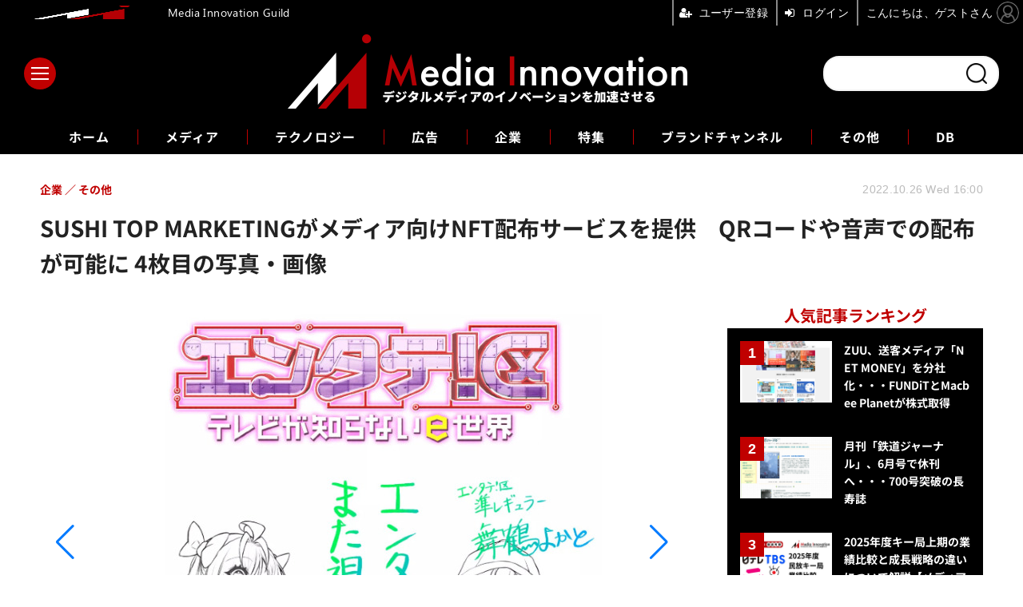

--- FILE ---
content_type: text/html; charset=utf-8
request_url: https://media-innovation.jp/article/img/2022/10/26/127383/11191.html
body_size: 9638
content:
<!doctype html>
<html lang="ja" prefix="og: http://ogp.me/ns#">
<head>
<meta charset="UTF-8">
<meta name="viewport" content="width=device-width, initial-scale=1.0, minimum-scale=1.0, maximum-scale=2.0, user-scalable=yes">
<meta property="fb:app_id" content="2179646048760949">
<link rel="stylesheet" href="/base/css/a.css?__=2025121501">
<script type="text/javascript">
(function(w,k,v,k2,v2) {
  w[k]=v; w[k2]=v2;
  var val={}; val[k]=v; val[k2]=v2;
  (w.dataLayer=w.dataLayer||[]).push(val);
})(window, 'tpl_name', 'pages/image', 'tpl_page', 'image');
</script>
<script src="/base/scripts/jquery-3.6.0.min.js"></script>
<script type="text/javascript" async src="/base/scripts/a.min.js?__=2025121501"></script>


    <title>SUSHI TOP MARKETINGがメディア向けNFT配布サービスを提供　QRコードや音声での配布が可能に 4枚目の写真・画像 | Media Innovation / デジタルメディアのイノベーションを加速させる</title>
  <meta name="keywords" content="SUSHI TOP MARKETINGがメディア向けNFT配布サービスを提供　QRコードや音声での配布が可能に,画像,写真,ニュース,Media Innovation / デジタルメディアのイノベーションを加速させる">
  <meta name="description" content="トークングラフマーケティングを展開するSUSHI TOP MARKETING株式会社は、新聞やテレビなど既存の広告にNFTを組み合わせる「NFT配布型広告サービス」の提供を始めました。 同社のNFT配布サービス「NFT Shot」は、暗号資産やWalletを持っていない方でもNFTを簡単に受け取…  SUSHI TOP MARKETINGがメディア向けNFT配布サービスを提供　QRコードや音声での配布が可能に 4枚目の写真・画像">
  <meta name="thumbnail" content="https://media-innovation.jp/imgs/ogp_f/11191.jpg">

    
        <meta name="twitter:title" content="SUSHI TOP MARKETINGがメディア向けNFT配布サービスを提供　QRコードや音声での配布が可能に 4枚目の写真・画像 | Media Innovation / デジタルメディアのイノベーションを加速させる">
    <meta name="twitter:card" content="photo">
    <meta name="twitter:site" content="@MediaInnovJP">
    <meta name="twitter:url" content="https://media-innovation.jp/article/img/2022/10/26/127383/11191.html">
    <meta name="twitter:image" content="https://media-innovation.jp/imgs/p/Nxfg591kUYTiKTSP6YQsebfQY96p3dzb2tnY/11191.jpg">
  
    <meta property="og:title" content="SUSHI TOP MARKETINGがメディア向けNFT配布サービスを提供　QRコードや音声での配布が可能に 4枚目の写真・画像 | Media Innovation / デジタルメディアのイノベーションを加速させる">
  <meta property="og:description" content="トークングラフマーケティングを展開するSUSHI TOP MARKETING株式会社は、新聞やテレビなど既存の広告にNFTを組み合わせる「NFT配布型広告サービス」の提供を始めました。 同社のNFT配布サービス「NFT Shot」は、暗号資産やWalletを持っていない方でもNFTを簡単に受け取…  SUSHI TOP MARKETINGがメディア向けNFT配布サービスを提供　QRコードや音声での配布が可能に 4枚目の写真・画像">


<meta property="og:type" content="article">
<meta property="og:site_name" content="Media Innovation / デジタルメディアのイノベーションを加速させる">
<meta property="og:url" content="https://media-innovation.jp/article/img/2022/10/26/127383/11191.html">
<meta property="og:image" content="https://media-innovation.jp/imgs/ogp_f/11191.jpg">

<link rel="apple-touch-icon" sizes="76x76" href="/base/images/touch-icon-76.png?__=2025121501">
<link rel="apple-touch-icon" sizes="120x120" href="/base/images/touch-icon-120.png?__=2025121501">
<link rel="apple-touch-icon" sizes="152x152" href="/base/images/touch-icon-152.png?__=2025121501">
<link rel="apple-touch-icon" sizes="180x180" href="/base/images/touch-icon-180.png?__=2025121501">

<meta name='robots' content='max-image-preview:large' />
<meta name="cXenseParse:iid-articleid" content="127383">
<meta name="cXenseParse:iid-article-title" content="SUSHI TOP MARKETINGがメディア向けNFT配布サービスを提供　QRコードや音声での配布が可能に">
<meta name="cXenseParse:iid-page-type" content="画像ページ">
<meta name="cXenseParse:iid-page-name" content="image">
<meta name="cXenseParse:iid-category" content="企業">
<meta name="cXenseParse:iid-subcategory" content="その他">
<meta name="cXenseParse:iid-hidden-adsense" content="false">
<meta name="cXenseParse:iid-hidden-other-ad" content="false">
<meta name="cXenseParse:iid-giga-name" content="SUSHI TOP MARKETING">
<meta name="cXenseParse:iid-article-type" content="通常記事">
<meta name="cXenseParse:iid-provider-name" content="Media Innovation / デジタルメディアのイノベーションを加速させる">
<meta name="cXenseParse:author" content="Nakashima Takeharu">
<meta name="cXenseParse:recs:publishtime" content="2022-10-26T16:00:00+0900">
<meta name="cxenseparse:iid-publish-yyyy" content="2022">
<meta name="cxenseparse:iid-publish-yyyymm" content="202210">
<meta name="cxenseparse:iid-publish-yyyymmdddd" content="20221026">

<link rel="canonical" href="https://media-innovation.jp/article/img/2022/10/26/127383/11188.html">
<link rel="alternate" media="only screen and (max-width: 640px)" href="https://media-innovation.jp/article/img/2022/10/26/127383/11191.html">
<link rel="alternate" type="application/rss+xml" title="RSS" href="https://media-innovation.jp/rss20/index.rdf">

</head>

<body class="thm-page-arti-image page-cate--company page-cate--company-etc page-subcate--etc" data-nav="company">
<script>var dataLayer = dataLayer || [];dataLayer.push({'customCategory': 'company','customSubCategory': 'etc','customProvider': 'Media Innovation / デジタルメディアのイノベーションを加速させる','customAuthorId': '4','customAuthorName': 'Nakashima Takeharu','customPrimaryGigaId': '4227','customPrimaryGigaName': 'SUSHI TOP MARKETING'});</script><noscript><iframe src="//www.googletagmanager.com/ns.html?id=GTM-NZQQGCK" height="0" width="0" style="display:none;visibility:hidden"></iframe></noscript>
<script>
(function(w,d,s,l,i){w[l]=w[l]||[];w[l].push({'gtm.start':
new Date().getTime(),event:'gtm.js'});var f=d.getElementsByTagName(s)[0],
j=d.createElement(s),dl=l!='dataLayer'?'&l='+l:'';j.async=true;j.src=
'//www.googletagmanager.com/gtm.js?id='+i+dl;f.parentNode.insertBefore(j,f);
})(window,document,'script','dataLayer','GTM-NZQQGCK');
</script>

<header class="thm-header">
  <div class="header-wrapper cf">
<div class="header-logo">
  <a class="link" href="https://media-innovation.jp/" data-sub-title=""><img class="logo" src="/base/images/header-logo.2025121501.png" alt="Media Innovation / デジタルメディアのイノベーションを加速させる"></a>
</div><div class="header-area"><label for="ac-cap" class="search-area"></label><div id="search" class="box-search"><input id="ac-cap" type="checkbox"><div class="ac-cont"><form action="/pages/search.html" method="get"><input type="text" name="q" placeholder=""><button type="submit"><label for="ac-cap" class="search-btn"></label></button></form></div></div></div><div class="header-menu-area"><input id="hanburger" type="checkbox"><label for="hanburger" class="menu_button"><div class="hamburger-inner"><span class="bar top"></span><span class="bar middle"></span><span class="bar bottom"></span></div></label><div class="global_menu"><nav class="footer-sitemap"><ul class="sitemap-list cf"><li class="item item--media"><a href="/category/media/" class="link">メディア</a><ul class="sitemap-sub-list"><li class="sub-item"><a class="link" href="/category/media/digital-media/latest/">デジタルメディア</a></li><li class="sub-item"><a class="link" href="/category/media/tv-video/latest/">テレビ・動画</a></li><li class="sub-item"><a class="link" href="/category/media/newspaper/latest/">新聞</a></li><li class="sub-item"><a class="link" href="/category/media/social/latest/">ソーシャルメディア</a></li><li class="sub-item"><a class="link" href="/category/media/platformer/latest/">プラットフォーマー</a></li><li class="sub-item"><a class="link" href="/category/media/publishing/latest/">出版</a></li><li class="sub-item"><a class="link" href="/category/media/audio/latest/">ラジオ・音声</a></li><li class="sub-item"><a class="link" href="/category/media/journalism/latest/">ジャーナリズム</a></li><li class="sub-item"><a class="link" href="/category/media/etc/latest/">その他</a></li></ul><!-- /.sitemap-sub-list --></li><li class="item item--technology"><a href="/category/technology/" class="link">テクノロジー</a><ul class="sitemap-sub-list"><li class="sub-item"><a class="link" href="/category/technology/ai/latest/">AI</a></li><li class="sub-item"><a class="link" href="/category/technology/blockchain/latest/">ブロックチェーン</a></li><li class="sub-item"><a class="link" href="/category/technology/vr/latest/">VR・AR</a></li><li class="sub-item"><a class="link" href="/category/technology/etc/latest/">その他</a></li></ul><!-- /.sitemap-sub-list --></li><li class="item item--ad"><a href="/category/ad/" class="link">広告</a><ul class="sitemap-sub-list"><li class="sub-item"><a class="link" href="/category/ad/technology/latest/">アドテクノロジー</a></li><li class="sub-item"><a class="link" href="/category/ad/product/latest/">広告商品</a></li><li class="sub-item"><a class="link" href="/category/ad/market/latest/">広告市場</a></li><li class="sub-item"><a class="link" href="/category/ad/etc/latest/">その他</a></li></ul><!-- /.sitemap-sub-list --></li><li class="item item--company"><a href="/category/company/" class="link">企業</a><ul class="sitemap-sub-list"><li class="sub-item"><a class="link" href="/category/company/strategy/latest/">企業戦略</a></li><li class="sub-item"><a class="link" href="/category/company/result/latest/">業績</a></li><li class="sub-item"><a class="link" href="/category/company/ma/latest/">M&amp;A</a></li><li class="sub-item"><a class="link" href="/category/company/etc/latest/">その他</a></li></ul><!-- /.sitemap-sub-list --></li><li class="item item--feature"><a href="/category/feature/" class="link">特集</a><ul class="sitemap-sub-list"><li class="sub-item"><a class="link" href="/category/feature/feature/latest/">特集</a></li><li class="sub-item"><a class="link" href="/category/feature/series/latest/">連載</a></li><li class="sub-item"><a class="link" href="/category/feature/newsletter/latest/">ニュースレター</a></li><li class="sub-item"><a class="link" href="/category/feature/matome/latest/">まとめ</a></li><li class="sub-item"><a class="link" href="/category/feature/etc/latest/">その他</a></li></ul><!-- /.sitemap-sub-list --></li><li class="item item--brandchannel"><a href="/category/brancchannel/" class="link">ブランドチャンネル</a><ul class="sitemap-sub-list"><li class="sub-item"><a class="link" href="/special/2442/recent/">フォーエム</a></li><li class="sub-item"><a class="link" href="/category/brancchannel/iid/latest/">イード</a></li></ul><!-- /.sitemap-sub-list --></li><li class="item item--etc"><a href="/category/etc/" class="link">その他</a><ul class="sitemap-sub-list"><li class="sub-item"><a class="link" href="/category/etc/info/latest/">お知らせ</a></li><li class="sub-item"><a class="link" href="/category/etc/event/latest/">イベント・セミナー</a></li><li class="sub-item"><a class="link" href="/category/etc/etc/latest/">その他</a></li></ul><!-- /.sitemap-sub-list --></li><li class="item item--db"><a href="https://media-innovation.jp/database/" target="_blank" class="link">DB</a></li></ul><!-- /.sitemap-list --></nav></div></div>
  </div>
<div class="scroll-wrap"><ul class="section-links"><li class="section-link"><a href="/" class="section-link">ホーム</a></li><li class="section-link"><a href="/category/media/">メディア</a></li><li class="section-link"><a href="/category/technology/">テクノロジー</a></li><li class="section-link"><a href="/category/ad/">広告</a></li><li class="section-link"><a href="/category/company/">企業</a></li><li class="section-link"><a href="/category/feature/">特集</a></li><li class="section-link"><a href="/category/brancchannel/" class="link">ブランドチャンネル</a><ul class="dropdown__lists"><li class="dropdown__list"><a href="/special/2442/recent/">フォーエム</a></li></ul></li><li class="section-link"><a href="/category/etc/">その他</a></li><li class="section-link"><a href="https://media-innovation.jp/database/" target="_blank">DB</a></li></ul></div><script>
console.log('off');
console.log('off');
</script>

<header class="arti-header">
  <a href="/article/2022/10/26/127383.html?from=image-page-title" class="link-image-page-title">    <h1 class="head">SUSHI TOP MARKETINGがメディア向けNFT配布サービスを提供　QRコードや音声での配布が可能に 4枚目の写真・画像</h1>
  </a>  <div class="group">
    <span class="category-group-name">企業</span>
      <span class="category-name">その他</span>
    </div>
  <div class="date">
    <time class="pubdate" itemprop="datePublished" datetime="2022-10-26T16:00:00+09:00">2022.10.26 Wed 16:00</time>
  </div>
</header>



<!-- global_nav -->
</header>

<div class="thm-body cf">
  <div class="breadcrumb">
<span id="breadcrumbTop"><a class="link" href="https://media-innovation.jp/"><span class="item icon icon-bc--home">ホーム</span></a></span>
<i class="separator icon icon-bc--arrow"> › </i>
<span id="BreadcrumbSecond">
  <a class="link" href="/category/company/">
    <span class="item icon icon-bc--company">企業</span>
  </a>
</span>
<i class="separator icon icon-bc--arrow"> › </i>
<span id="BreadcrumbThird">
  <a class="link" href="/category/company/etc/latest/">
    <span class="item icon icon-bc--etc">その他</span>
  </a>
</span>
<i class="separator icon icon-bc--arrow"> › </i>

    <span id="breadcrumbLast"><a class="link" href="/article/2022/10/26/127383.html"><span class="item icon icon-bc--article">記事</span></a></span>
    <i class="separator icon icon-bc--arrow"> › </i>

    <span class="item">写真・画像</span>
  </div>
  <main class="thm-main">
    <div class="arti-content arti-content--image">
    <link rel="stylesheet" href="/base/css/swiper-bundle.min.css"/>
    <div class="figure-area figure-area--zoom swiper">
      <div class="swiper-wrapper">
                          
                    <figure class="figure swiper-slide">
            <img class="image"
                 src="/imgs/p/U2-I6bHP5xobv9ZKWbeUURvSVN-euNzb2tnY/11188.jpg"
                 alt="SUSHI TOP MARKETINGがメディア向けNFT配布サービスを提供　QRコードや音声での配布が可能に"
                 width="900"
                 height="472">
            <figcaption class="figcaption">
                              <span class="caption">SUSHI TOP MARKETINGがメディア向けNFT配布サービスを提供　QRコードや音声での配布が可能に</span>
            </figcaption>
          </figure>
                  
                    <figure class="figure swiper-slide">
            <img class="image"
                 src="/imgs/p/U2-I6bHP5xobv9ZKWbeUURvSVN-euNzb2tnY/11189.jpg"
                 alt="SUSHI TOP MARKETINGがメディア向けNFT配布サービスを提供　QRコードや音声での配布が可能に"
                 width="900"
                 height="385">
            <figcaption class="figcaption">
                              <span class="caption">SUSHI TOP MARKETINGがメディア向けNFT配布サービスを提供　QRコードや音声での配布が可能に</span>
            </figcaption>
          </figure>
                  
                    <figure class="figure swiper-slide">
            <img class="image"
                 src="/imgs/p/U2-I6bHP5xobv9ZKWbeUURvSVN-euNzb2tnY/11190.jpg"
                 alt="SUSHI TOP MARKETINGがメディア向けNFT配布サービスを提供　QRコードや音声での配布が可能に"
                 width="900"
                 height="1161">
            <figcaption class="figcaption">
                              <span class="caption">SUSHI TOP MARKETINGがメディア向けNFT配布サービスを提供　QRコードや音声での配布が可能に</span>
            </figcaption>
          </figure>
                  
                                          <figure class="figure swiper-slide">
            <img class="image"
                 src="/imgs/p/U2-I6bHP5xobv9ZKWbeUURvSVN-euNzb2tnY/11191.jpg"
                 alt="SUSHI TOP MARKETINGがメディア向けNFT配布サービスを提供　QRコードや音声での配布が可能に"
                 width="900"
                 height="847">
            <figcaption class="figcaption">
                              <span class="caption">SUSHI TOP MARKETINGがメディア向けNFT配布サービスを提供　QRコードや音声での配布が可能に</span>
            </figcaption>
          </figure>
              </div>
      <div class="swiper-pagination"></div>
      <div class="swiper-button-prev"></div>
      <div class="swiper-button-next"></div>
    </div>
    <div class="figure-pagination">
      <ul class="paging-list">
        <li class="item paging-back">
          <a class="link icon icon--paging-back" href="/article/2022/10/26/127383.html">この記事へ戻る
            <span class="count">4/4</span>
          </a>
        </li>
      </ul>
    </div>
            <script src="/base/scripts/swiper-bundle.min.js"></script>
    <script>
      var _image_urls = [];
              _image_urls[0] = 'https://media-innovation.jp/article/img/2022/10/26/127383/11188.html';
              _image_urls[1] = 'https://media-innovation.jp/article/img/2022/10/26/127383/11189.html';
              _image_urls[2] = 'https://media-innovation.jp/article/img/2022/10/26/127383/11190.html';
              _image_urls[3] = 'https://media-innovation.jp/article/img/2022/10/26/127383/11191.html';
            var _ad_refresh_count = "0";
      _ad_refresh_count = +_ad_refresh_count ? +_ad_refresh_count : 0;
      var _cnt = _ad_refresh_count;
      var history_replace = "yes";
      
      const swiper = new Swiper(".swiper", {
        initialSlide: 3,
        loop: true,
        autoHeight: true,
        pagination: {
          el: ".swiper-pagination"
        },
        navigation: {
          nextEl: ".swiper-button-next",
          prevEl: ".swiper-button-prev"
        },
        on: {
          afterInit: (swiper) => {
            swiper.on('slideChangeTransitionEnd', function (swiper) {
              // 画像スライドイベント
              var _image_num = swiper.realIndex + 1;

              // ブラウザのタイトル変更
              document.title = document.title.replace(/\s\d+枚目の写真・画像/g, ' ' + _image_num + '枚目の写真・画像');

              // 記事タイトル変更
              var _h1 = document.querySelector('h1');
              _h1.innerText = _h1.innerText.replace(/\s\d+枚目の写真・画像/g, ' ' + _image_num + '枚目の写真・画像');

              // 画像番号変更
              document.querySelector('.count').innerText = _image_num + '/4';

              // ブラウザのURL変更
              if (history_replace === 'yes') {
                history.replaceState(null, null, _image_urls[swiper.realIndex]);
              }

              // 広告更新
              _cnt--;

              if (typeof googletag !== 'undefined' && _cnt == 0)
              {
                
                                  googletag.cmd.push(function () {
                    googletag.pubads().refresh();
                  });
                                
              }

              if (_cnt <= 0) _cnt = _ad_refresh_count;
            });
          }
        }
      });
    </script>
  </div>
<ul class="thumb-list cf">

  <li class="item">
    <a class="link" href="/article/img/2022/10/26/127383/11188.html">
      <img class="image" src="/imgs/p/qPwjjdQJiQfwa_qEbiqJtbfRqN_m3dzb2tnY/11188.jpg" alt="SUSHI TOP MARKETINGがメディア向けNFT配布サービスを提供　QRコードや音声での配布が可能に" width="120" height="120">
    </a>
  </li>

  <li class="item">
    <a class="link" href="/article/img/2022/10/26/127383/11189.html">
      <img class="image" src="/imgs/p/qPwjjdQJiQfwa_qEbiqJtbfRqN_m3dzb2tnY/11189.jpg" alt="SUSHI TOP MARKETINGがメディア向けNFT配布サービスを提供　QRコードや音声での配布が可能に" width="120" height="120">
    </a>
  </li>

  <li class="item">
    <a class="link" href="/article/img/2022/10/26/127383/11190.html">
      <img class="image" src="/imgs/p/qPwjjdQJiQfwa_qEbiqJtbfRqN_m3dzb2tnY/11190.jpg" alt="SUSHI TOP MARKETINGがメディア向けNFT配布サービスを提供　QRコードや音声での配布が可能に" width="120" height="120">
    </a>
  </li>

  <li class="item">
    <a class="link" href="/article/img/2022/10/26/127383/11191.html">
      <img class="image" src="/imgs/p/qPwjjdQJiQfwa_qEbiqJtbfRqN_m3dzb2tnY/11191.jpg" alt="SUSHI TOP MARKETINGがメディア向けNFT配布サービスを提供　QRコードや音声での配布が可能に" width="120" height="120">
    </a>
  </li>
</ul>


<script async src="https://securepubads.g.doubleclick.net/tag/js/gpt.js"></script>
<script>
  window.googletag = window.googletag || {cmd: []};
  var cX = cX || {}; cX.callQueue = cX.callQueue || [];
</script>


<template id="tmpl-articlebottom-sp">
<div class="aside-box aside-box-ad" style="margin-bottom:30px;width:100%;text-align:center;">
<div id='gptad-articlebottom'>
  <script>
    cX.callQueue.push(['invoke',function(){
      window.googletag = window.googletag || {cmd: []};
      googletag.cmd.push(function() {
        googletag.defineSlot('/2261101/126050001', [[300, 250], [336, 280]], 'gptad-articlebottom').addService(googletag.pubads()).setTargeting('dc', 'dcs').setTargeting('CxSegments', cX.getUserSegmentIds({persistedQueryId:'103c35db41bdb997c80835fa7c8343832c9821e5'}));
        googletag.enableServices();
        googletag.display('gptad-articlebottom');
      });
    }]);
  </script>
</div>
</div>
</template>
<template id="tmpl-articlebottom-pc">
<aside class="w-rect cf">
  <div class="rect" style="margin:auto;">
    <div id="gptad-articlebottom-left">
      <script>
        cX.callQueue.push(['invoke',function(){
          window.googletag = window.googletag || {cmd: []};
          googletag.cmd.push(function() {
            googletag.defineSlot('/2261101/126050001', [[300, 250], [336, 280]], 'gptad-articlebottom-left').addService(googletag.pubads()).setTargeting('dc', 'dcp').setTargeting('CxSegments', cX.getUserSegmentIds({persistedQueryId:'103c35db41bdb997c80835fa7c8343832c9821e5'}));
            googletag.enableServices();
            googletag.display('gptad-articlebottom-left');
          });
        }]);
      </script>
    </div>
  </div>
  <div class="rect" style="margin:auto;">
  </div>
</aside>
</template>
<script>
  const tmplarticlebottom = (window.matchMedia && window.matchMedia('(max-device-width: 768px)').matches) ? document.getElementById("tmpl-articlebottom-sp") : document.getElementById("tmpl-articlebottom-pc");
  document.write(tmplarticlebottom.innerHTML);
</script>


<section class="main-feature ">
  <h2 class="caption">特集</h2>
  <div class="feature-group">
    <h3 class="feature-title"><a class="link" href="/special/4227/recent/SUSHI+TOP+MARKETING">SUSHI TOP MARKETING</a></h3>
    <ul class="feature-list cf">

      <li class="item item--main item--cate-ad item--cate-ad-etc item--subcate-etc"><a class="link" href="/article/2023/02/15/136163.html">
        <article class="feature-content">
          <img class="figure" src="/imgs/p/y40SE4et8JyTrR7YFNC1brfTiN5O3dzb2tnY/11870.jpg" alt="イードとSUSHI TOP MARKETINGが、NFT広告で協業　NTFを配布するソリューションを展開" width="600" height="400">
          <span class="figcaption">
            <span class="title">イードとSUSHI TOP MARKETINGが、NFT広告で協業　NTFを配布するソリューションを展開</span>
            <time class="date" datetime="2023-02-15T12:00:00+09:00">2023.2.15 Wed 12:00</time>
            <p class="lead">株式会社イードが、SUSHI TOP MARKETING株式会社とNFT領域で協…</p>
          </span>
        </article>
      </a></li>
    </ul>
  </div>
</section>


  </main>
  <aside class="thm-aside">
<section class="sidebox sidebox-ranking most">
  <h2 class="caption"><span class="inner">人気記事ランキング</span></h2>
  <ol class="ranking-list">

<li class="item  ">
  <a class="link" href="/article/2024/11/14/141932.html"><article class="side-content">
    <img class="figure" src="/imgs/p/PxuzKOx0rS0QOHwYKclcCLfRIN9_3dzb2tnY/17021.png" alt="ZUU、送客メディア「NET MONEY」を分社化・・・FUNDiTとMacbee Planetが株式取得 画像" width="240" height="160">
    <span class="figcaption">ZUU、送客メディア「NET MONEY」を分社化・・・FUNDiTとMacbee Planetが株式取得</span>
  </article></a>
</li>

<li class="item  ">
  <a class="link" href="/article/2025/02/18/142203.html"><article class="side-content">
    <img class="figure" src="/imgs/p/PxuzKOx0rS0QOHwYKclcCLfRIN9_3dzb2tnY/17721.png" alt="月刊「鉄道ジャーナル」、6月号で休刊へ・・・700号突破の長寿誌 画像" width="240" height="160">
    <span class="figcaption">月刊「鉄道ジャーナル」、6月号で休刊へ・・・700号突破の長寿誌</span>
  </article></a>
</li>

<li class="item  ">
  <a class="link" href="/article/2026/01/23/143066.html"><article class="side-content">
    <img class="figure" src="/imgs/p/PxuzKOx0rS0QOHwYKclcCLfRIN9_3dzb2tnY/20152.png" alt="2025年度キー局上期の業績比較と成長戦略の違いについて解説【メディア企業徹底考察 #297】 画像" width="240" height="160">
    <span class="figcaption">2025年度キー局上期の業績比較と成長戦略の違いについて解説【メディア企業徹底考察 #297】</span>
  </article></a>
</li>

<li class="item  ">
  <a class="link" href="/article/2026/01/22/143063.html"><article class="side-content">
    <img class="figure" src="/imgs/p/PxuzKOx0rS0QOHwYKclcCLfRIN9_3dzb2tnY/20134.jpg" alt="「ChatGPTで自社が出ない」を解決―ミエルカGEO、AI検索での見え方を可視化するツール 画像" width="240" height="160">
    <span class="figcaption">「ChatGPTで自社が出ない」を解決―ミエルカGEO、AI検索での見え方を可視化するツール</span>
  </article></a>
</li>

<li class="item  ">
  <a class="link" href="/article/2026/01/23/143067.html"><article class="side-content">
    <img class="figure" src="/imgs/p/PxuzKOx0rS0QOHwYKclcCLfRIN9_3dzb2tnY/20166.jpg" alt="ボカロPが企業CMを制作、オトナルが若年層向け新サービス展開 画像" width="240" height="160">
    <span class="figcaption">ボカロPが企業CMを制作、オトナルが若年層向け新サービス展開</span>
  </article></a>
</li>
  </ol>
  <a class="more" href="/article/ranking/"><span class="circle-arrow">人気記事ランキング</span></a>
</section>

<section class="sidebox sidebox-pickup pickup">
  <h2 class="caption"><span class="inner">ピックアップ</span></h2>
  <ul class="pickup-list">

    <li class="item  item--is-link  item--highlight">
      <a class="link" href="https://media-innovation.jp/article/2026/01/22/143064.html"  ><article class="side-content">

        <img class="figure" src="/imgs/p/_yMwaMT-Y0_xDq41TbNp-tLTiN6M3dzb2tnY/20176.png" alt=" 画像" width="600" height="338">
        <div class="figcaption">
          <h3 class="title">【3月18日(水)開催】メディアの未来を考える「Media Innovation Conference 2026」申し込み開始！</h3>
        </div>
      </article></a>
    </li>
        
    <li class="item  item--is-link  ">
      <a class="link" href="https://media-innovation.jp/article/2026/01/07/143031.html"  ><article class="side-content">

        <img class="figure" src="/imgs/p/_yMwaMT-Y0_xDq41TbNp-tLTiN6M3dzb2tnY/20092.png" alt=" 画像" width="600" height="338">
        <div class="figcaption">
          <h3 class="title">【1月27日(火)開催】Media Innovationのプチ新年会やります</h3>
        </div>
      </article></a>
    </li>
          </ul>
</section>


  </aside>
</div>
<div class="thm-footer">
<!-- ========== footer navi components ========== --><div class="footer-nav"><section class="footer-nav-wrapper inner"><h2 class="footer-logo"><a class="link" href="/"><img alt="Media Innovation / デジタルメディアのイノベーションを加速させる" src="/base/images/header-logo.png?" class="logo" width="800" height="290"></a></h2><div class="footer-control control-list"><h3 class="sns-title">FOLLOW US!</h3><div class="item item--social"><a class="link icon icon--tw" href="https://twitter.com/MediaInnovJP" target="_blank"><svg viewBox="0 0 24 24" aria-hidden="true" class="r-1nao33i r-4qtqp9 r-yyyyoo r-16y2uox r-8kz0gk r-dnmrzs r-bnwqim r-1plcrui r-lrvibr r-lrsllp"><g><path d="M18.244 2.25h3.308l-7.227 8.26 8.502 11.24H16.17l-5.214-6.817L4.99 21.75H1.68l7.73-8.835L1.254 2.25H8.08l4.713 6.231zm-1.161 17.52h1.833L7.084 4.126H5.117z"></path></g></svg></a><a class="link icon icon--fb" href="https://www.facebook.com/media.innovation.jp/" target="_blank"><svg width="16" height="16" viewBox="0 0 16 16"><path d="M16 8.049c0-4.446-3.582-8.05-8-8.05C3.58 0-.002 3.603-.002 8.05c0 4.017 2.926 7.347 6.75 7.951v-5.625h-2.03V8.05H6.75V6.275c0-2.017 1.195-3.131 3.022-3.131.876 0 1.791.157 1.791.157v1.98h-1.009c-.993 0-1.303.621-1.303 1.258v1.51h2.218l-.354 2.326H9.25V16c3.824-.604 6.75-3.934 6.75-7.951z"/></svg></a><a class="link icon icon--in" href="https://www.linkedin.com/showcase/mediainnovation/" target="_blank"><svg width="24" height="24" viewBox="0 0 24 24"><path d="M4.98 3.5c0 1.381-1.11 2.5-2.48 2.5s-2.48-1.119-2.48-2.5c0-1.38 1.11-2.5 2.48-2.5s2.48 1.12 2.48 2.5zm.02 4.5h-5v16h5v-16zm7.982 0h-4.968v16h4.969v-8.399c0-4.67 6.029-5.052 6.029 0v8.399h4.988v-10.131c0-7.88-8.922-7.593-11.018-3.714v-2.155z"/></svg></a><a class="link icon icon--YouTube" href="https://www.youtube.com/channel/UCARCYH1w-MkLb1FUK_fpshw" target="_blank"><svg width="24" height="24" viewBox="0 0 24 24"><path d="M19.615 3.184c-3.604-.246-11.631-.245-15.23 0-3.897.266-4.356 2.62-4.385 8.816.029 6.185.484 8.549 4.385 8.816 3.6.245 11.626.246 15.23 0 3.897-.266 4.356-2.62 4.385-8.816-.029-6.185-.484-8.549-4.385-8.816zm-10.615 12.816v-8l8 3.993-8 4.007z"/></svg></a><a class="link icon icon--rss" href="https://media-innovation.jp/rss20/index.rdf" target="_blank"><svg width="24" height="24" viewBox="0 0 24 24"><path d="M6.503 20.752c0 1.794-1.456 3.248-3.251 3.248-1.796 0-3.252-1.454-3.252-3.248 0-1.794 1.456-3.248 3.252-3.248 1.795.001 3.251 1.454 3.251 3.248zm-6.503-12.572v4.811c6.05.062 10.96 4.966 11.022 11.009h4.817c-.062-8.71-7.118-15.758-15.839-15.82zm0-3.368c10.58.046 19.152 8.594 19.183 19.188h4.817c-.03-13.231-10.755-23.954-24-24v4.812z"/></svg></a></div><!-- /.footer-control --></div><div class="footer-login"><ul class="item--btn"><li class="item"><mms-auth custom_block="true"><button id="mms-sign-in">ログイン</button></mms-auth></li><li class="item"><button mms-product-id="835" class="mms-btn">ユーザー登録</button></li></ul></div><!-- ========== footer site map components ========== --><nav class="footer-sitemap"><ul class="sitemap-list cf"><li class="item item--media"><a href="/category/media/" class="link">メディア</a><ul class="sitemap-sub-list"><li class="sub-item"><a class="link" href="/category/media/digital-media/latest/">デジタルメディア</a></li><li class="sub-item"><a class="link" href="/category/media/tv-video/latest/">テレビ・動画</a></li><li class="sub-item"><a class="link" href="/category/media/newspaper/latest/">新聞</a></li><li class="sub-item"><a class="link" href="/category/media/social/latest/">ソーシャルメディア</a></li><li class="sub-item"><a class="link" href="/category/media/platformer/latest/">プラットフォーマー</a></li><li class="sub-item"><a class="link" href="/category/media/publishing/latest/">出版</a></li><li class="sub-item"><a class="link" href="/category/media/audio/latest/">ラジオ・音声</a></li><li class="sub-item"><a class="link" href="/category/media/journalism/latest/">ジャーナリズム</a></li><li class="sub-item"><a class="link" href="/category/media/etc/latest/">その他</a></li></ul><!-- /.sitemap-sub-list --></li><li class="item item--technology"><a href="/category/technology/" class="link">テクノロジー</a><ul class="sitemap-sub-list"><li class="sub-item"><a class="link" href="/category/technology/ai/latest/">AI</a></li><li class="sub-item"><a class="link" href="/category/technology/blockchain/latest/">ブロックチェーン</a></li><li class="sub-item"><a class="link" href="/category/technology/vr/latest/">VR・AR</a></li><li class="sub-item"><a class="link" href="/category/technology/etc/latest/">その他</a></li></ul><!-- /.sitemap-sub-list --></li><li class="item item--ad"><a href="/category/ad/" class="link">広告</a><ul class="sitemap-sub-list"><li class="sub-item"><a class="link" href="/category/ad/technology/latest/">アドテクノロジー</a></li><li class="sub-item"><a class="link" href="/category/ad/product/latest/">広告商品</a></li><li class="sub-item"><a class="link" href="/category/ad/market/latest/">広告市場</a></li><li class="sub-item"><a class="link" href="/category/ad/etc/latest/">その他</a></li></ul><!-- /.sitemap-sub-list --></li><li class="item item--company"><a href="/category/company/" class="link">企業</a><ul class="sitemap-sub-list"><li class="sub-item"><a class="link" href="/category/company/strategy/latest/">企業戦略</a></li><li class="sub-item"><a class="link" href="/category/company/result/latest/">業績</a></li><li class="sub-item"><a class="link" href="/category/company/ma/latest/">M&amp;A</a></li><li class="sub-item"><a class="link" href="/category/company/etc/latest/">その他</a></li></ul><!-- /.sitemap-sub-list --></li><li class="item item--feature"><a href="/category/feature/" class="link">特集</a><ul class="sitemap-sub-list"><li class="sub-item"><a class="link" href="/category/feature/feature/latest/">特集</a></li><li class="sub-item"><a class="link" href="/category/feature/series/latest/">連載</a></li><li class="sub-item"><a class="link" href="/category/feature/newsletter/latest/">ニュースレター</a></li><li class="sub-item"><a class="link" href="/category/feature/matome/latest/">まとめ</a></li><li class="sub-item"><a class="link" href="/category/feature/etc/latest/">その他</a></li></ul><!-- /.sitemap-sub-list --></li><li class="item item--brandchannel"><a href="/category/brancchannel/" class="link">ブランドチャンネル</a><ul class="sitemap-sub-list"><li class="sub-item"><a class="link" href="/special/2442/recent/">フォーエム</a></li><li class="sub-item"><a class="link" href="/category/brancchannel/iid/latest/">イード</a></li></ul><!-- /.sitemap-sub-list --></li><li class="item item--etc"><a href="/category/etc/" class="link">その他</a><ul class="sitemap-sub-list"><li class="sub-item"><a class="link" href="/category/etc/info/latest/">お知らせ</a></li><li class="sub-item"><a class="link" href="/category/etc/event/latest/">イベント・セミナー</a></li><li class="sub-item"><a class="link" href="/category/etc/etc/latest/">その他</a></li></ul><!-- /.sitemap-sub-list --></li><li class="item item--db"><a href="https://media-innovation.jp/database/" target="_blank" class="link">DB</a></li></ul><!-- /.sitemap-list --></nav></section><!-- /.footer-nav --></div><footer class="footer-common-link"><nav class="common-link-nav inner"><ul class="common-link-list cf"><li class="item"><a class="link" href="/author/">著者一覧</a></li><li class="item"><a class="link" href="/pages/info/about.html">Media Innovationについて</a></li><li class="item"><a class="link" href="/pages/info/media-innovation-guild.html">Guild会員について</a></li><li class="item"><a class="link" href="https://www.iid.co.jp/contact/mediainnovation_contact.html" target="_blank" rel="noopener">編集部へメッセージ</a></li><li class="item"><a class="link" href="https://media.iid.co.jp/media/media-innovation" target="_blank" rel="noopener">広告掲載のお問い合わせ</a></li><li class="item"><a class="link" href="/pages/info/terms.html">利用規約</a></li><li class="item"><a class="link" href="/pages/info/privacy-policy.html">個人情報の取扱について</a></li><li class="item"><a class="link" href="https://www.iid.co.jp/company/pp.html" target="_blank" rel="noopener">個人情報保護方針</a></li><li class="item"><a class="link" href="/pages/info/specified-commercial-transaction-act.html">特定商取引法に基づく表記</a></li><li class="item"><a class="link" href="https://www.iid.co.jp/company/" target="_blank" rel="noopener">会社概要</a></li><li class="item"><a class="link" href="https://www.iid.co.jp/news" target="_blank" rel="noopener">イードからのリリース情報</a></li></ul></nav><div class="footer-explanation-wrapper"><div class="footer-explanation"><div class="footer-explanation-img"> <img alt="東証グロース" src="/base/images/ico-jpx-iid.png" width="200" height="200"> </div><div class="footer-explanation-text">Media Innovation は、株式会社イード（東証グロース上場）の運営するサービスです。<br>証券コード：6038</div></div><div class="footer-explanation hover-on"><div class="footer-explanation-img"> <a href="https://www.iid.co.jp/company/pp.html" target="_blank" rel="noopener"><img src="/base/images/ico-privacy-iid.png" alt="プライバシーマーク" width="200" height="200"></a> </div><div class="footer-explanation-text">株式会社イードは、個人情報の適切な取扱いを行う事業者に対して付与されるプライバシーマークの付与認定を受けています。</div></div></div><ul class="common-link-list cf"><li class="item item--copyright item--affiliate">紹介した商品/サービスを購入、契約した場合に、売上の一部が弊社サイトに還元されることがあります。</li><li class="item item--copyright">当サイトに掲載の記事・見出し・写真・画像の無断転載を禁じます。Copyright &copy; 2026 IID, Inc.</li></ul></footer>
</div>

<script type="text/javascript" src="https://front-api-gateway.account.media.iid.jp/v1/front/js?__=2025121501"></script>
<script type="text/javascript">
  MMS.register();
</script>
<script src="https://cdn.rocket-push.com/main.js" charset="utf-8" data-pushman-token="8131c4ea2cdc5a95e0b1aaa39faffc71c63b38d7e74f37ad8c19c97b931b77c4"></script>

<script>(function(w,d,s,l,i){w[l]=w[l]||[];w[l].push({'gtm.start':
new Date().getTime(),event:'gtm.js'});var f=d.getElementsByTagName(s)[0],
j=d.createElement(s),dl=l!='dataLayer'?'&l='+l:'';j.async=true;j.src=
'https://www.googletagmanager.com/gtm.js?id='+i+dl;f.parentNode.insertBefore(j,f);
})(window,document,'script','dataLayer','GTM-WFM5BZF8');</script>


<div id="cxj_9af8895c377658304bfafe137f04a45839a5c3b4"></div>
<script type="text/javascript">
    var cX = window.cX = window.cX || {}; cX.callQueue = cX.callQueue || [];
    cX.CCE = cX.CCE || {}; cX.CCE.callQueue = cX.CCE.callQueue || [];
    cX.CCE.callQueue.push(['run',{
        widgetId: '9af8895c377658304bfafe137f04a45839a5c3b4',
        targetElementId: 'cxj_9af8895c377658304bfafe137f04a45839a5c3b4',
        width: '100%',
        height: '1'
    }]);
</script>
<div id="cxj_67c50cba1f515ce292afc0a0a13011b1cd86d1b0"></div>
<script type="text/javascript">
    var cX = window.cX = window.cX || {}; cX.callQueue = cX.callQueue || [];
    cX.CCE = cX.CCE || {}; cX.CCE.callQueue = cX.CCE.callQueue || [];
    cX.CCE.callQueue.push(['run',{
        widgetId: '67c50cba1f515ce292afc0a0a13011b1cd86d1b0',
        targetElementId: 'cxj_67c50cba1f515ce292afc0a0a13011b1cd86d1b0',
        width: '100%',
        height: '1'
    }]);
</script>


<script type="application/ld+json">
{
  "@context": "http://schema.org",
  "@type": "BreadcrumbList",
  "itemListElement": [
    {
      "@type": "ListItem",
      "position": 1,
      "item": {
        "@id": "/",
        "name": "TOP"
      }
    }

    ,{
      "@type": "ListItem",
      "position": 2,
      "item": {
        "@id": "https://media-innovation.jp/category/company/",
        "name": "企業"
      }
    },
    {
      "@type": "ListItem",
      "position": 3,
      "item": {
        "@id": "https://media-innovation.jp/category/company/etc/latest/",
        "name": "その他"
      }
    },
    {
      "@type": "ListItem",
      "position": 4,
      "item": {
        "@id": "https://media-innovation.jp/article/2022/10/26/127383.html",
        "name": "記事"
      }
    },
    {
      "@type": "ListItem",
      "position": 5,
      "item": {
        "@id": "https://media-innovation.jp/article/img/2022/10/26/127383/11191.html",
        "name": "写真・画像"
      }
    }

  ]
}
</script></body></html>

--- FILE ---
content_type: text/html; charset=utf-8
request_url: https://www.google.com/recaptcha/api2/aframe
body_size: 267
content:
<!DOCTYPE HTML><html><head><meta http-equiv="content-type" content="text/html; charset=UTF-8"></head><body><script nonce="CJG-TIxabQIJ0w7peCbSHA">/** Anti-fraud and anti-abuse applications only. See google.com/recaptcha */ try{var clients={'sodar':'https://pagead2.googlesyndication.com/pagead/sodar?'};window.addEventListener("message",function(a){try{if(a.source===window.parent){var b=JSON.parse(a.data);var c=clients[b['id']];if(c){var d=document.createElement('img');d.src=c+b['params']+'&rc='+(localStorage.getItem("rc::a")?sessionStorage.getItem("rc::b"):"");window.document.body.appendChild(d);sessionStorage.setItem("rc::e",parseInt(sessionStorage.getItem("rc::e")||0)+1);localStorage.setItem("rc::h",'1769280753263');}}}catch(b){}});window.parent.postMessage("_grecaptcha_ready", "*");}catch(b){}</script></body></html>

--- FILE ---
content_type: text/javascript;charset=utf-8
request_url: https://id.cxense.com/public/user/id?json=%7B%22identities%22%3A%5B%7B%22type%22%3A%22ckp%22%2C%22id%22%3A%22mkso2r7tjj92nh2t%22%7D%2C%7B%22type%22%3A%22lst%22%2C%22id%22%3A%22387jytisqi4lm386mryq5xd2nn%22%7D%2C%7B%22type%22%3A%22cst%22%2C%22id%22%3A%22387jytisqi4lm386mryq5xd2nn%22%7D%5D%7D&callback=cXJsonpCB4
body_size: 206
content:
/**/
cXJsonpCB4({"httpStatus":200,"response":{"userId":"cx:2hfrdk5zbdbsc193s255h827i5:ptdhq4x6erb2","newUser":false}})

--- FILE ---
content_type: text/javascript;charset=utf-8
request_url: https://p1cluster.cxense.com/p1.js
body_size: 101
content:
cX.library.onP1('387jytisqi4lm386mryq5xd2nn');
